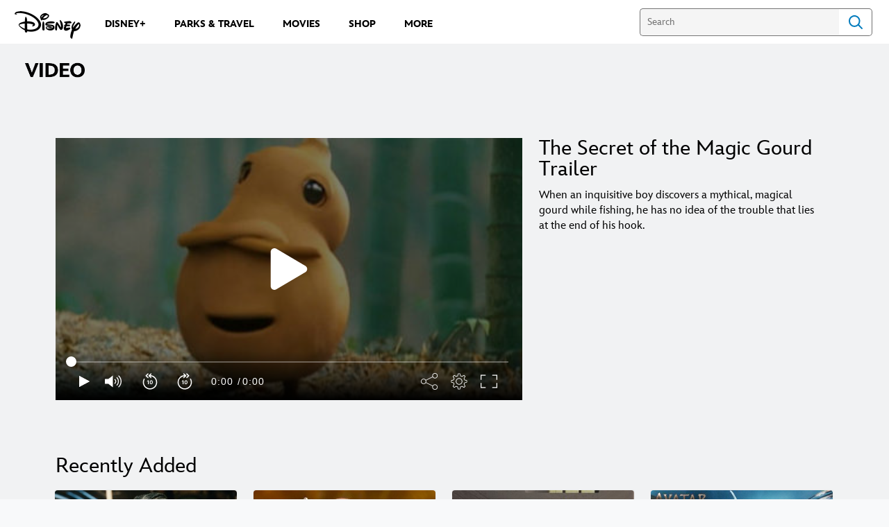

--- FILE ---
content_type: application/x-javascript;charset=utf-8
request_url: https://sw88.go.com/id?d_visid_ver=5.5.0&d_fieldgroup=A&mcorgid=CC0A3704532E6FD70A490D44%40AdobeOrg&mid=42553207916889290692681413575209539776&d_coppa=true&ts=1768357235547
body_size: -45
content:
{"mid":"42553207916889290692681413575209539776"}